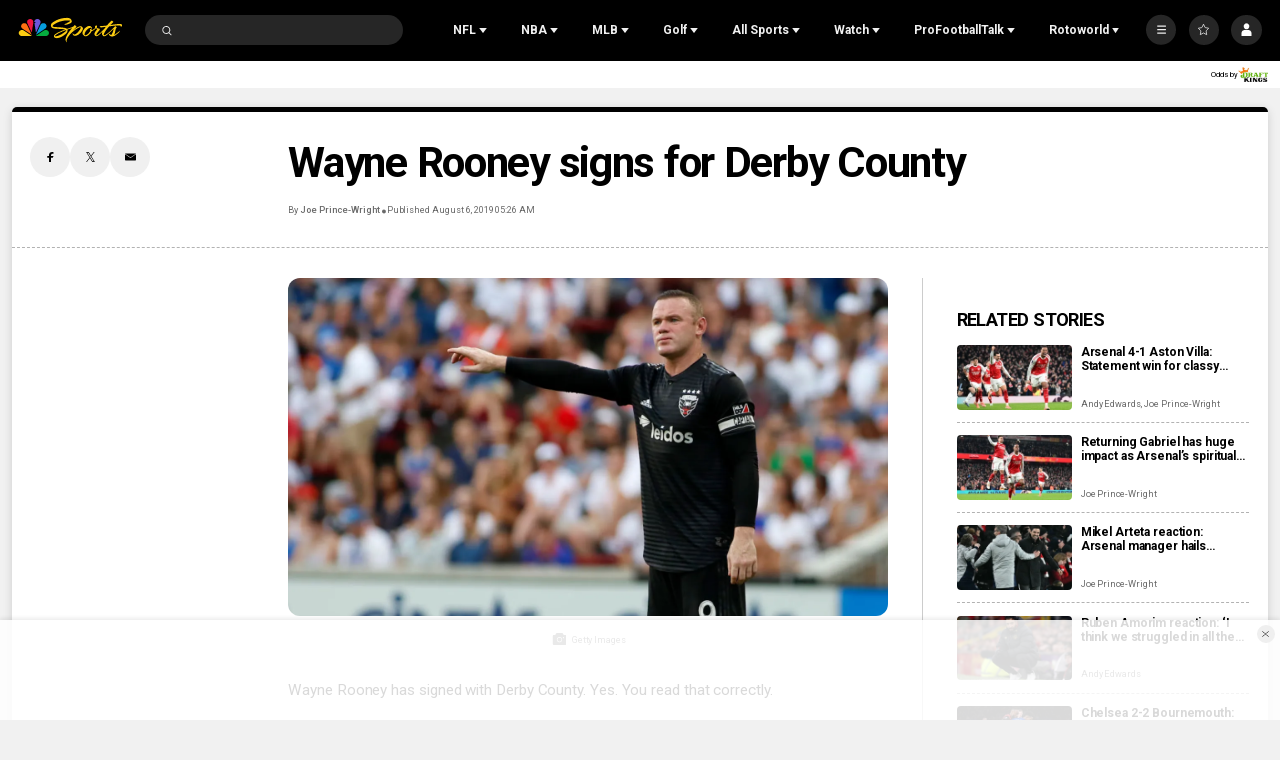

--- FILE ---
content_type: text/plain; charset=utf-8
request_url: https://widgets.media.sportradar.com/NBCUniversal/licensing
body_size: 10803
content:
U2FsdGVkX1/[base64]/X6DtyuCsnPP5aR15DUz99VFi8x188AlEGUCV2expPd2pfbdNkNo5sZg2GErb4iKeDB+grPNRJ4r5Q9NrznVUfvb/BBtd+bJ+O5TL3j5uNrvb4J3VPaS11Kcsp8VvSq7RhHbys3pg+ATtxGZ/8QnoKs5ICDlcML60MZQNfdZySmLdTLI8WRBzW7/IQ44j18QXlybpOW6xG7WisomM+AJt4HbmCi/kr57aUM3m9IAcXGLTA7iQSdb3gjq9pz7xliMTYvUxOSU+bvZFTSgYaKiLJy4oFWGlUlt/[base64]/[base64]/wijnRM1jMBdxKb3jhM5bqep/J3LTJMCHSG0HdnuspXneRk4z9d+FrCs2wP7s1MT22fXmi7T96TxBm99MqmHfmMuQNoOnB9DsG6XaqqWXqXF8ZQJIQdzSda58rkb0+/MuIOnY5xS6Tzc9SS+f+8WREbEdPRqp/Jfor63QPbm6V5etUn58vwEadsX6D21t4O2F3CQi7HNU8IiLiIdXdJNVztwIRgYI01W30iFZ0iGtG96E8J/PTw8vaTGxfxXtAYmPqBs9tzYBva7qQjq0v42rsuJW2mlwawPXt7JJ5P4M7l2u92MphT8HUz+js27YuWQptJD7q559/yUvq3XLACk30mVrh8Mrz7d4f717YkXh1ZDc1RlQI2JQdIOm81KogepPCPa+I67qSb0nSRmb1bnLuuqh2Q8GLUVW0mueSYrYuR5LZINauDi8vlWgX/Jhm47zEFqSpeT58tyiMRpbu3n+72FxPlYna3cTKYIYaYPTWTzVV8vVcizK5s0WsKTv57ZlWB1H0gKAjY7/u5lqrLRkIKAtOiIBWaD5KTbVcfBMzVNe2Cbx5uwp0MjCNaWw25nw2e/S8ew/agQF72DSlk9ThjRN0apfoQgFrCo6v6m41G2YIl/zCzzGzSH/u9dsmO5yeR3c0mV4JZYx5iq95Kak2HgmgDlu/F++bgCXYQiWM3uV9663scRpQFwXAfBffuyQe8rKqgtahmSGPfu7SYA1jL64tMsQB4C1rLyFPq1HrBkeKdorWpe32P2XoyhDmC536DQHmnD6CDNqqD9xtlKgFslu4h+WXYSgEBTUj53O+m64jpAG5NCH+cY1w02uQviEmyr/dDrHNjHunXLZcpsz7ekf2DuLCc5jzTQpbpwfrUeraqVBmyZ4xUNdui5b8utByqPEIn+yrF5b8d8/IZ1zyfzLlVyGUPjFPt/PoeGa8fH9dwwdBUIDEssxccDDuyu9Gfu4N9Ey0qaHboXMBty1/3VkOZuDhpUS+WTtwQUmprFZbsDQOHjbSU0zaUx3ph9j8ZzdG2oF+YVewmSI3TEzGwFFctTMk89kfMDUh242pVJkTDyWmjlgqejsWl9Zc+OHuVBhgGrvx2phhPWXfbRp/c87XMET4h5mF2fEcfxhUIpFxz9pygdM1DJALBR/[base64]/reYKyZPiRJ0ZC7Wp8txhuul2ClfIMOcNEP6eIH+2uvl9z7Oa1WPULxoJS2C6+tWqISAx6jHvlAH++oAg9zuaUWkn0td44/ghJ+JVI1kHOtBTdSw5Y94cDK2F25iFvQmc5sjKcNzQ/zmUUYmO1XWz5/UqMBhiqRJsvBqVn3V8YVv+htII+rfb5rIynctfa6KZCcAYzfkVqwWgCWKH/9SEpw84H8kax8Ob7wD44U78CCluchpCWx2qBbQSdRcKpKCYQiXxHnv9C0CUTPdL7hH6jde4PLx1fDuaD2NADMJUYRivah7/QlCaafWnvm2qMA9tfvzzIPt5rREzU65J4jjnf9oaJZrKM4j93k3o1TjW7kH3rdJTdtMlZ80kqEI7iLtDqmS2rpeXRAx7buAn+oZyoGLrDvkykIBOcHLgiowWhE/4o4kxMLAxFIUJ/eXG3Oel5ohMVDDX9SfrB0k88opb5yAs1l7iyJvJDHdRZgdUJ0iNH430c5VKOLr2XqykmQRU7FDQCVWc602unUbV5QI1qS3SEWl/BnGSiyeDzgOdzG2uNOAC4vLC5YAcRicgDuGBadUWviSHYg2CebLjcn4U4dgsuPN/gznUVe+B+LzPPZOqf9+D/Ntah3N4PCA51DKJfAr6mibMb3oTB/UAddCij5hrhZR0fojzTOkn9pXbi8YjddVVszD0aFMHCFylaKgZbaj+YJ0bH8Y6Zxideq/[base64]/pasA3wlPir95hWLAbHFgeJYq1hIQ7/2ilWqUz+Wt0nJkZEMYfzAwyfB+2umEVGvvwFjG3mdlw975dDOa81WfJYn7nQ0PX7FYYtdazCSBK0i2F0cBTlnni8Qq+r3qHQ5DjrgVWRAgMW3rxIYpLYT3G6Bi0paBX14GAHHttS7vhk8hKMbIpO8sVH6M7yHPKuibewUP/F56LDXoXqvOmjWcabLhAYqwV/JREDLKK0tPVjYU/di7S8MSP5MZ8MtWb5pqECBJrOPImZBIg70/7JA5swzvLRoSwhbE66qBcttr9sK3tz/ZuIa14ctiBjmPN8HU52IIt7pz22CK6CEIIoym1JOSuJCYDb9OCdH75GfeRa6HaHC5CSblnIdUwrT6yE6QXAMcRnT0RzB2CMTvnWAed8H163hpzw8tHegGL/fcI0tZogFJSqtOwDr1OPcJjPZSuM7S4/CzE0D7r7B86da2dNWqw7vBE0nUeSm1zZk93gnzsLB1ZTIDEhK7qIr2daYqKxB6CGtriZK138PSNFV+bku9gHVzNXVWtC0AotPTBsyNvHPHlmr6vKCXDX5eOzjTo/Eng9ngQOaCLmlVE52XaUCUfpkcNbbR/BNVIeL/0g9i1DNiH8FIkX++TMlSDjrbk4likQrKnlGilglEyANqYTs2UD8LNNNsUZf6/BcK/4uGd3BbGx94nErxyzwOUnTtF919C2id9+9P3uVIjQCFIGPqkLIHN50r60JEz3EyEdbBMvx39vgWm+VXNDCmRUE+/[base64]/H2mW9CFH8x+N+oJO1K1pPHotTdgkhdGSpzQbAjsOo3sMfHBHbfM0R6PiOqJqvMU+i6Mr7UWcSC+lV5ovqum3NPxmofZWT3Kmhx6G3qtzPUkzEpFhV3HM3AX7CJx0JflwYTbdB+2BqBvP/0m/cmZJHKKak8EfTDFQYY/ssj6BZXdPfNRHwKithscXIxP/s3e3j+e+9nZZtgKAYJGwJVpOrPj2Umjdw65TAzyMGSPWSQxPLQ3Hjv0VcAIG9S00OZctpGY/2KvzQyranU38xAN5caviS2/BgF21ZAMeFj9kv87SRymb6pExMj/k5y4dxY3xA7GHAMlRBpFu8I5HJF33dE6/VciM4MWFrnL2xXDcORzrqXifM2oGUTu5A3d1WoTvDKOa2R4GZsOOKCcwgfg/eHmcN7rGjqeS5LDRXCSYYhbvok8NWJ3PRv9SKB80+Hwz+Zpe01uBmkHhmNY40piiGGESASoqxB1iMGhtW7VGh17kp++1yrLbe0ZZ0EZs5WeScEBAhQdsH3d5cre/oKszrwOr0CqbBNN8VtqGklgLStWHWLPQQ/Y8bsmSElX1PWXVJdAU8yzCGPTO/2O9lSJBN+TkuysRhdAa4tg+8Nx62D/pVFEnh52/ycSsW9zTeE9K/ya1AC8D189DIiNNAwkEtEL8XEKDRKnPNzr3s7/A8OPDDO/FWbxzoFSR0w5T83qgRIsEm9+qwpR/xSusMoKqxzFUikdYP2oawqYqNSqnMi+48+lE96K1lrTFqBYKruAO8dTxOjX9HVDsWcJaz8aU5Kiqw7UakZmxa/Z5mAug9eCpoXhjCNTAvZnWiBhjbGS/b1bXjp/1ohBUUgswqxa8AAIWkzB9XBdAfzbqgfHC7EVEyNMfDsIOXvQVv+DFp9bH4Byej0e5ghVRmg2DvxuoGsl7rezxafTdHobfw34GdDRphMEf0+t6AL1iUuFeVFZsEIng62FATz9z8xG2hN/4eTEc4yBr5oCdSHisR76LQ1wvq4WfX9wl19aw6L6ZOmg4s4Nzydg2g/+MhOnSl+oOm8BKT8uy/xeSwfOUPQte/QszOK12ILJa/+X3oTWxkwOo3ZbZJunHuvU9dtAfkUYcf3iZhN1v/7i7yerLyRbQmEmoXe67Gjky4FpBHrgGeWBRV2hOgbhh+EioYSEJrA+azESSsN1dwCnyg2X6OuWMGc0Vs/XKXrSEUHuullc3/lQCIKZcAJqzwH9v3B0HiufduD2+GtXwyikphzoiq6p3ySJ+Wwub/fX9mnnULzChaGcU06z6bnpgofPmSMuB/Baxg/iOs8RUlf44RreXNu/ffETBVFujiZFtzMDqvYTw2BAjy7IqlAkmEuyscmL9lvURMUleaSwKqsYM42TX0H2vGCpwh0aExgx2vu4iTNmK/6PAq/q1j/BeAPABwzTCBEVH728UuNcFCafoUiiwQmiQ3aaV2BYvxcr4P5KNBXtUH2m9wplyKTDdLf7VSADYmJfR06impZBqkYnUYGO0fGAhiclnHEHy6gBD1LtyP9JWv5W5v3BTRwgcrbDL9GbS6GXZgaUI0TIcUKdiLz/VJorJ7NCx5v6FvK0gx2z9I0E1qb9iy13aGpdKKRdqmlYHDztjFoTcNGI5hDZHVs+Yp4dFjV9djUPa8GOmUxciy3u+/ILxA7d/bYkeEYWF5tLFA8MFYq7TMDiDYB+wsDg7ZRy78w2roIPlaBeQ7UK3Pl2pd+Hs/RezecmjKriz19y+Pga+1PPRrxFKRt7ZT5cQwcl1u6Tb0ajrmnUmE5kNCwDfy5wSUnx3drBewX9tNvldCVKEy2nCGSz7AiK2ibCjQ9lyX1F485SclOxxoKYjuNoVYUNj2Wrt9bIrsqb1qMSkW2V36uqcEWRwUxYe596/wggoX8AKipL9RTU6M6ooOD0mezi3x3gl3Byc4GK+thMPoY/GDrR2qaa/7cUc84X1P7qPDirWSoonDwGMSVwjuOxzO475d0ivo9l8xcmyPIc6tgjax7y7DLX5oeXEAB+pS8zyC4WVceoca1UeilBf4C6nMKfYR53H6vftvyC9CSGbU1s2B6Bk6tkPF8EPLUV+qPrgh8l9400VJo7N1J/f1IUY8o6mgOHvMDk7KCVspkfD/2gh5URnAoCPf63DX0qu8LtlxeczBkHMnRlkWT4NrLOSLN6mCHvUPfW4g+THqMqShX5055xvhqZ4ATMqSOJJ+w44/a8MNQEGY3WO5IcukzT8OknbCoLevX0cYv9IaxOuTVchn7zHERYmJSbZMFwJpUvK6Zb72S8fOYuhRoTk2QKQHDxVzpE0+2uFT+7FvfGudIApmge36AQDd5aOTY/tqmuyGYAa7bnxjlo3TppLJiWcaUHemkMAC6pjSyl9mi51SxoqrMCqvnzQc6i5HVvo3xykbRYFVGUXS3jBuk6h+Qr5tGW9ERJlADdjwyd4Yfd1iriAiFkfy+vYaVQGjfYLp3U+STuARPkLC/L+p+FpaWKRSyVW459ZBIBm8heCiguG9lljSOkIUHeqlBdsPIEMIs/uh/FW7QjQoXr2QgmvnwkUmPOnldrjRN91WN/PxTcTmBgi9SQxPqWJ4Jf36NLaiCLqg9aPrrftWZzj/zoMvAFhSMJR5iO9tSQCjMIOBWSwPLNKqvtVmHLSmYS1it1IEpt+n8lOiTaX9gbNtf2AVqgp8H/bHZ6bOi2jOX3HJRlvWJwybB8hzdJpjJBW/T7Ska0cS4Me/oxQutYnV0GUxXhGz9/CGyGqskjt7qY2k3ujhv5UAs2k+uKZ8aIF7ypNprvEAn0cD+2OQT3+ZMlclRSAC5PACIVwA3Kmutf4Y58SKidVHoCZwRtreElA7VCvHgCPJulBMql8uf5cBmNU0Nc3GcdYIBxWEbmnDdbZQYL0BghuT7I4RYZczpKVeREVKAN7aqXaT/KglgfAiK74mU6sTB1uGvYdg3shC33yKeWsaig86tb44NUPOsqBk0o1JWd4aV9iZnRcbJ1oKvUJ3Xtzbh4IsYUTsg9UYNDG20nFBEI3PvN7CWHOHlyD8IWL1kjVVjEyCDuTgiBIHxNTaOgPhapBY4N/Wao8awBRUlI3cvXg/bAWwqfGo3GvJUwMFK1e8+7eKjMLcHbgTblOxLHVNV6Zl/kwZAL+/[base64]/[base64]/mmymT2W8MrSncCrN5mK+E94PkxjVBsl+upoKrf2EnHhrmOMxGuR+qId+XpkboggDScpxUSPlpYXNIqyGQBttPSUow94moY0DSFg7AxCXFZLAMoQ0eEPGuYHSl6pzMkIcaDO3NSRC88mXQju4HVf4VpsGG6UXNWK5WdA0bcMXUwbiyXtHm0V0+A0GCc86Uj/NjHuGn8I6epEeIBG9dGPs8u7GJajja4LE5I9e2q8xDjHVLarqfZbCHf6U18TYxPF7oKm/iyi4EStgh5e75bfw5IM0IkJ3toSSmhb6ysNNljSNRv30rdsJJal6/JE7ME3rZSJ6cX3RsXxdJtkNzGGkwdzk6yJL7ES8ERMzzPVW3FSU7KQfLp3b6xhxnk4wol/uN7q17Gu7rX0irxNtVbx68PoXv4N+4bA4KnhVp5hxAeHTVDPZhS5EwvLR7ifRxrxrquvicubCdeCGFRsdV8lBnsO/P8xNeGzGhSN+mZyFnnDiVwPjsU8f+LFTOYvu08jPsrofbk60dZHRWV6m4VG837f1wKf6Gy88D08u2tb9Y30MLC8P8FOnQLeu6XW7UF9VRUsq+6/Uge+EE4mWj/WXr4foRuz9+xNvEKxjrOJriT2tp+D+0l5FFhNcT67RO7MuloYXvq5cusooL2nKjc3mvrIsygUpNEvyPwScoFyOUGVTSI7omKehzOID0Akj8uT0/r+Fvn5UAlnye3X4J9JH2+b3O4SnubIJIvj+D8fTosuZqAHwVeLcH0vUzQrl+yifNkARdTrn7kJeySEO3GIxGj3a7UCJcWc2uifj+s0UnnVeKOvUZFHjdC12VgH2Urcu5NoztWPL0vQ4o4oC/7Heb0gPxZ6dNRI6v9EVaECm2KDDc2Kyr93mjYcBQZ236J3Cmtc0Hc1+hxvFQwpsdE7W0seeKuyBRk830/Skma1ub9hSdoVIn0aPv2RJO+Kz09zyP8Spu141bsjXm4/9/BPiRDrf0s6Toi+xnC2ag6SOUXtMpMNsrvLMg35mK5K80UTl0p+hYOgUX6I+tueeOuI5npCZuTtX2cGFU7zqq9BUEDYETjbQrHUXyPdiYvaPHLs+W55hbZEdpAK0s2viTJ8BOzKRasYBHXjRPaTLG0MRauqdLrGRPHdIzFXT24Zaq/9DKwAJkvhdqgv5TbPBIu79LIuUth9c7oy9VCbfw51WrIhUzcsiDCdZ6vA62l3IQbSv1ZxJo9kwSaRNqqQ0i9vg+EXpbM3Pd9LtZlsXln3aMIwvtGwmVWeZu2ZKKpB+cJ20G8mwR1i6ftwNHS4cTYnZoKe/Zx/2wfpCb+59gnlC8NfqXBruTOs8Wz4V6Agh4F0fAj206jTikaPrQ0a3/kranIZXf0dIsCzGwTfkl5hb4dZ+bO5yYR8Xr1iK44NpszhlqbNqhS9+ZE59Kh+abcBN+JmkvaYnv061rRHuhfG/mbsn7zZNPsBx1BBoGEcXN4lNjDIz1BnO9z3YTw/2IoMjzO6Drudtvmmy7fAI2QmHfevMOJmIKUskEo4uRST2G++d/GZERC9IiL0Tw5umL5jeijNYiAzWLyNCcD7bDNdWm3MAFSHXVlni/hYtvk9u7r/pBJ2Q4R+22XEPKr4mLntF2+hK7qYsjbsgIO76ENAocWk++olqgMHi8mUbUylsrH9AujsOu6YePm1HBgrt9712HVqamTt74lIiyBjrV1CaelL9cBx765hsTK6OvksxMSBEdtrTfRKvdPslTYkPSDN6RpeJIh+/ea7rGh76br5+HlQCutjpr72wceJTV4izgLzAKEvSk5RKook6Zo9fx+bwI/zVGzeUVRobKQBXWnyTakBjewR1JT3cjJZW0rSBB9UflHmnGolY6HSuHGWuu0pAsoliT3FDzVhOdxBFmutY/uidS280B4EnqOTbdcjD3fqnRURIP3S1E6N9rWBJfJo4KbArzeVwnSDePaEq6t1SvYYGPu5iVC2xj8BTUkn7S4Z+5FiNQbhbJRwIajd1XCZxhgHFRlGqdLD5TARee2YC+Vf4aen+Ub5wT0+E/4kvC+9EA4BGmUeSoVL1jaPf+aAtIqnLfzbMrKJmuuCURvex2dWdRJI2HtrS/L8aKoqSxYn220b5iGHBUhYpzK0cQ3uzEpQXu3Jq2qOcdmL9Awdt2zeOtikUYEAUTOciNn0rtsGqEhhlepFKZplhl8iM7qgPqlMKIfE3V3VyDAHoSpVO7/0i5MhI0/yFS5phWQvNtmSLEMzo3gUPsyZPSZkMFCKSaqkiFjfnu3BSTB2UfBoIY/kBxkYIMFMF0EofmKoXELCNAkuuJTRJIgoROpqEHVIsX8ggK8pfn4/cLRYzkV70AikiLny6H3vE++PnTDF3H5dEBLpJ1oOTMYifkjIa61zeJwtioN0WKYlZlNfhQXkPAHqUonj10acYO+bXOrh12fzShrx5R8aPFu6lREUnSD/sAnpNt0/BGdZ4CmLF4BUnLk0R+cdmVy2+cXD1zQGfS1X8WF6cARc6hmJ3MsWGo0zn39CkvjD5MijN+7PLJrR9mMvxlV2nLWBUOi1/7eF1YbyFSbd1nd1jTsZXKPWnFSoq6M+zUUYPw/28WQdQyOG0oWI4t/Dg9PPaKe7aV5foBVHcX5mdQfpv0J052n7LOu6qtccdrnjJnC25N2eoKU+S4Ye4bE7n30z0KHbmUleFcYlNLRQX2IG/+64mRNXQFurT4LqUdLh+yW0Zn++Q87YUh2LQmTF2ojFpnPkSK8W948M6VeAqQi74POxFNmR8FGLJD7q0Nwa9vQ+nS9b7Jm+HECnh+LkFAVusz4Gyvdzjvh41PAXHdwdPHb/k5liXyVATBti/bGnlq3Oe/[base64]/TrjaHzQNixtgEk8gQ4fpEHCEV2b6QSlZKRth85zdqegxbojKWJHAtmLrsHLYfuWprQeEblQuCLnIbbBbbj1JZqKl3feAbJAgJymmMHPr7XEZAG2pTQOFrcrivNg9gpts/ccH/dp/HroEcD0UGWmv09/v2hK7kLm0Uk89RsWL7ktu8JGa6A0Dg0dWgZideLgwWEPLLCvDaBBZPwgqEwgzGiKR4N6Bdsxhcvxqt/VGeeSZ5Azq1xHG54Fn+KbnMWmEuQpejT+RIG98pPt9VKm74N0NsQ8QPX+On44LPA509jWCR3oRYlEcLMo+s+V6qIxHBEDEuQVp85t0CNbav3ZGOJtzI58kZGjHHZW8ht/hTfdHI2CZpmIg7JcWo7HO8SFsbKtaBQeHrKoH7Y3r4La+x+xW5NPR64zaHslEUOW48o2o20dMu3/as5AyqfECYnzkq99+9sa8nG03XdeVcYpkMsRTrg7+EbwOWtcbw5iFOXSKlygHNqiGGoTMz0uou/bTDrjOqCcQgMQy8yNSXEZ0tQevHrPNAo0djmxQ60qluAT8szQyRYYa7HcYfu1b+PvHPcxU46WclJ0+D/XSDS/AxB9qnOIVjGkJPybY8hb3/epH6s17767fopM6fGUnjfREpwGKXToAmkr27h5Mi9rqmCgNkdWy9j0gCGPi0qyzWI7FANGeD/[base64]/0yZ2p2z00uBEAbaQ2mGAN7R4/iGZFhC2u5GhhFdq/BwOsPCsj6uqEydv45G3/iO2Ep+DHIOaw7X1fBXsEA5DKLjE63PmOhtMJZXbeOqqmd3lmt4mnZ6aM4norzQq9RgSxTSkKdlW0oqa55fi2GuHPmuwW4rRO0CRvhLtUp4eqBe9I2XEUUT4y5nI77MwjSTSQL+0CrFYatynaEyNYlke/9wULOYt3U5T3HGjeq0i5Ot07ANgdEPpzZ2pw+UzG4G2PteQHXbFsOYkLZX9wUeyuWxic8CagyYWGVgD5kbyO7bVXYTlDXr1U6LXmLJGNUIokahAKVJBKiYZ+Kayb88LHfjk2nl7LOkmPlJ+LGk1BikM/ylfDxs8P4aM3lgPg2Q5Q7kjExGjkqV6sWLILlQ1hzm0BfgGV+6jtaSKBUd99HvO5ZxYA5pvkixk46pQlETdBTiW6qqE1mfJiRH8LorKZGM7/[base64]/HGXRLWWYXnUEFjvSzet8EfHPX5alpJ8Admm09wIYOcxoW7F0YBHTuYqOkNxugew0xDcUIeC4AgU2yCQ5843RgabjzcpeVyhGGmVQPsfcE8T37AmjQnkza0XePhBp9nSF+GFTZIiKAExMdxHwfYYVzdyrZYW1d1M9C/rPtkT7K4gPx5dNXCjmF45INQdXuWI49U8K2koR0C/oyS/7SDwTKW89Su/nHIzQbCcHRsmatXaERC98cnEuoULSLQlvKrUd/Qyc/OZ1vG4Aysz4bRPrK6H4r4rNZNjB5Ck/NsleLnKaZgCfPFFP2FIsHkN5x8usuea+6ByiDwTcfmY3S7OPD04gvSTTDJZUPQk5zn4F6yy1O5FqRsK4AqIvrXdLAhrrOnhipe93NJScUfdygyIw0GMbTVAUSX6WbAJiFAmxGGuWuP9JfQfbGr8g5vFyclCGGZi+/I7qCwzqWrtEGzOA7C56C7jZDowUxtE7+JNBQbKGImhzEDz839m2R2+6ZSG1KJERfc+IqIzUZCANa/fXhOuUs2Zw8x27dk8pU/mFFxfyChmASJIpQGPmGSdyZWTQL6oSarUv0JfGBYX8y53G92KXs/Ri+hx2QZgvK8oCxoQ4Q42dWqCAg6NF6WI3sj17jO0O2eZZZiPTeL9VRIGFJMTPHkwoGyINEU9Y9q1mNoFvJ42UUvUF26VioYWSnfYmOf4ibbionSsHLdr3+U+HIRdBHTPfBSgK7wmx/+2Vb9Z03VVgTUO8NfzQej/FWp/cqSlSAFTZ6cjW8eF4CEjuvfuMsw5FX5NYavn+b4jLSHKJKAOne0JbGU3E5rvMeTq/Lf/Ijs4X3GpvuhJsYI5lB7PKK7pVEMPQvSJtRBDsw4G+O5RJHKqR8AMAu1UKUnpe5x2u4ELyuvG6rxrHTJ85eI4KXjMM+JebJHCwI2H1fmw/KJ1nEGvnge5hgrhfG1l1jShHu8Z7egwD5JzfliK8Zm4UNDvkgAEsdNz377kPsOddnAfCpMJeoudm1mHBWhBIKyetrD92DbIv0XK6/FAKDQJW8J2TuZHvjHv1DOVdcLNJEITUA/smdyyqteOGC3adzBRuhxWouSH/QWsUDkBwEjxJyFS1AIhzgS8QJ0W5oCeGJa5WmGPCR75AHzvhjhe65QqDzyUxpEpvxlehLWb/yoDJj95eic+DtpJPdEXpHFigOjFpWbWiplgWPdSEBCQwfI0BbJOVAPw2v9/SghFYELEOkJ1twBwwlNcd4BjimHlaKfggzPEtIY5G4Tg6VP1M8YKJrdPh21n8aTSQOM138j7Vjb7c2cKf8kIsvLUy8RO+H1VIUtCIq/wDEl4RhZnfJZdyf47s1ESBSRytYCNskcw0UGrpH/FN7zbHchfAQUnDGezjUHaaTNXULGnZ452XvrpCNR8Sg+775BIMKEy/9bZFL0AHV6nx53j++PWPbSaM7Y5B0riV7X+C01yJ221afE0pT7cB+jlKwCSVXFHdRqdiXRU=

--- FILE ---
content_type: application/javascript; charset=utf-8
request_url: https://widgets.media.sportradar.com/assets/js/chunk.72876.f99f1724.js
body_size: 5218
content:
(self["SRUSWP-sir-buildingblocks"]=self["SRUSWP-sir-buildingblocks"]||[]).push([[72876],{143562:function(e,t,a){"use strict";var r=a(5946);t.__esModule=true;t["default"]=void 0;var n=r(a(721261));var s=r(a(984360));var u=r(a(443563));var d=t["default"]=function(){function e(){var e=arguments.length>0&&arguments[0]!==undefined?arguments[0]:5e3;this._tick=0;this._intervalId=null;this._subs=[];this._interval=e}var t=e.prototype;t.subscribe=function e(t){this._subs.push(t);if(!this._intervalId){this._start()}};t.unsubscribe=function e(t){var a;this._subs=(0,n.default)(a=this._subs).call(a,function(e){return e!==t});if(!this._subs.length){this._stop()}};t.getTick=function e(){return this._tick};t._start=function e(){var t=this;this._intervalId=setInterval(function(){var e;t._tick+=1;(0,s.default)(e=t._subs).call(e,function(e){return e(t._tick)})},this._interval)};t._stop=function e(){if(this._intervalId){clearTimeout(this._intervalId);this._intervalId=null;this._tick=0}};return(0,u.default)(e)}()},243118:function(e,t,a){"use strict";var r=a(536368);var n=a(5946);t.__esModule=true;t["default"]=void 0;r(t,"formatTimeComponents",{enumerable:true,get:function e(){return u.formatTimeComponents}});r(t,"getTimeComponents",{enumerable:true,get:function e(){return u.getTimeComponents}});t.renderMatchTime=d;r(t,"subscribe",{enumerable:true,get:function e(){return u.subscribe}});r(t,"unsubscribe",{enumerable:true,get:function e(){return u.unsubscribe}});var s=n(a(249223));var u=a(98954);function d(e,t){return e&&(0,u.formatTimeComponents)((0,u.getTimeComponents)(e,t))}var c=t["default"]=s.default},249223:function(e,t,a){"use strict";var r=a(472408);var n=a(5946);t.__esModule=true;t["default"]=void 0;var s=n(a(954087));var u=n(a(443563));var d=n(a(45180));var c=n(a(511832));var l=n(a(960319));var i=n(a(396777));var f=a(98954);var o=n(a(394249));var m=a(745087);function v(e,t,a){return t=(0,c.default)(t),(0,d.default)(e,b()?r(t,a||[],(0,c.default)(e).constructor):t.apply(e,a))}function b(){try{var e=!Boolean.prototype.valueOf.call(r(Boolean,[],function(){}))}catch(e){}return(b=function t(){return!!e})()}var p=t["default"]=function(e){function t(){var e;var a;for(var r=arguments.length,n=new Array(r),u=0;u<r;u++){n[u]=arguments[u]}a=v(this,t,(0,s.default)(e=[]).call(e,n));a.state={clockObj:null,renderedTime:null};return a}(0,l.default)(t,e);var a=t.prototype;a.componentDidMount=function e(){this.onClockTick=this._onClockTick.bind(this);(0,f.subscribe)(this.onClockTick,this.props.match,this.props.clockConfig)};a.componentDidUpdate=function e(t){if((0,m.didPropsChange)(this.props,t,"match","clockConfig")){(0,f.subscribe)(this.onClockTick,this.props.match,this.props.clockConfig)}};a.componentWillUnmount=function e(){(0,f.unsubscribe)(this.onClockTick)};a._onClockTick=function e(t,a){this.setState({clockObj:a,renderedTime:(0,f.formatTimeComponents)(t)})};a.render=function e(){var t=this.state,a=t.clockObj,r=t.renderedTime;if(a){return i.default.createElement("div",{className:this.props.className},r||a.staticText||this.props.staticText)}else{return null}};return(0,u.default)(t)}(i.default.PureComponent);p.propTypes={match:o.default.object.isRequired,clockConfig:o.default.object,staticText:o.default.string};p.defaultProps={staticText:"--:--"}},305501:function(e,t,a){"use strict";var r=a(472408);var n=a(5946);t.__esModule=true;t["default"]=void 0;var s=n(a(954087));var u=n(a(152585));var d=n(a(443563));var c=n(a(45180));var l=n(a(511832));var i=n(a(960319));var f=n(a(396777));var o=n(a(394249));function m(e,t,a){return t=(0,l.default)(t),(0,c.default)(e,v()?r(t,a||[],(0,l.default)(e).constructor):t.apply(e,a))}function v(){try{var e=!Boolean.prototype.valueOf.call(r(Boolean,[],function(){}))}catch(e){}return(v=function t(){return!!e})()}a(781087);var b=t["default"]=function(e){function t(){var e;var a;for(var r=arguments.length,n=new Array(r),u=0;u<r;u++){n[u]=arguments[u]}a=m(this,t,(0,s.default)(e=[]).call(e,n));a.state={index:a.props.timer?a.props.timer.getTick():0};a.onTick=function(e){a.setState(function(t,a){var r=a.children;if(!r)return null;var n=f.default.Children.count(r);return{index:e%n}})};return a}(0,i.default)(t,e);var a=t.prototype;a.componentDidMount=function e(){true&&this.props.timer&&this.props.timer.subscribe(this.onTick)};a.componentWillUnmount=function e(){this.props.timer&&this.props.timer.unsubscribe(this.onTick)};a.render=function e(){var t;var a=this.props,r=a.mode,n=a.children;if(!n)return null;var s=this.state.index;switch(r){case"hidden":return(0,u.default)(t=f.default.Children).call(t,n,function(e,t){return f.default.createElement("div",{className:t===s?undefined:"sr-rc-hidden"},e)},this);case"rotating":default:return f.default.Children.toArray(n)[s]||null}};return(0,d.default)(t)}(f.default.PureComponent);b.propTypes={timer:o.default.object.isRequired,mode:o.default.oneOf(["rotating","hidden"])}},342543:function(e,t,a){"use strict";var r=a(472408);var n=a(5946);t.__esModule=true;t["default"]=void 0;t.getCrest=h;var s=n(a(443563));var u=n(a(45180));var d=n(a(511832));var c=n(a(960319));var l=n(a(586286));var i=a(617007);var f=n(a(396777));var o=n(a(273029));var m=n(a(394249));var v=a(865961);function b(e,t,a){return t=(0,d.default)(t),(0,u.default)(e,p()?r(t,a||[],(0,d.default)(e).constructor):t.apply(e,a))}function p(){try{var e=!Boolean.prototype.valueOf.call(r(Boolean,[],function(){}))}catch(e){}return(p=function t(){return!!e})()}function h(e,t){return(0,i.getCrest)(e,{id:t.uid||t.srid&&t.srid.replace(/^sr:.*:/,"")||l.default[t.id],sid:16,utid:t.utid,size:t.size,className:t.className,defaultCrestClass:t.defaultCrestClass,additionalDefaultProps:t.additionalDefaultProps,additionalProps:t.additionalProps,alt:t.alt,forceJerseys:false},t.team||"home")}var T=t["default"]=function(e){function t(){return b(this,t,arguments)}(0,c.default)(t,e);var a=t.prototype;a.render=function e(){return h(this.context.cctx,this.props)};return(0,s.default)(t)}(f.default.Component);T.propTypes={uid:m.default.number,id:m.default.oneOfType([m.default.string,m.default.number]),srid:m.default.string,size:m.default.oneOf(["small","medium","big"]),className:m.default.string,defaultCrestClass:m.default.func,alt:v.ariaLabelType,team:m.default.oneOf(["home","away"])};T.contextTypes={cctx:m.default.instanceOf(o.default)}},562749:function(e,t){"use strict";t.__esModule=true;t["default"]=void 0;var a={"sd:team:de760528-1dc0-416a-a978-b510d20692ff":4412,"sd:team:e6aa13a4-0055-48a9-bc41-be28dc106929":4393,"sd:team:ebd87119-b331-4469-9ea6-d51fe3ce2f1c":4413,"sd:team:768c92aa-75ff-4a43-bcc0-f2798c2e1724":4376,"sd:team:f14bf5cc-9a82-4a38-bc15-d39f75ed5314":4415,"sd:team:7b112545-38e6-483c-a55c-96cf6ee49cb8":4391,"sd:team:ad4ae08f-d808-42d5-a1e6-e9bc4e34d123":4416,"sd:team:d5a2eb42-8065-4174-ab79-0a6fa820e35e":4417,"sd:team:e627eec7-bbae-4fa4-8e73-8e1d6bc5c060":4392,"sd:team:ce92bd47-93d5-4fe9-ada4-0fc681e6caa0":4418,"sd:team:c5a59daa-53a7-4de0-851f-fb12be893e9e":4419,"sd:team:a20471b4-a8d9-40c7-95ad-90cc30e46932":4420,"sd:team:82d2d380-3834-4938-835f-aec541e5ece7":4324,"sd:team:82cf9565-6eb9-4f01-bdbd-5aa0d472fcd9":4421,"sd:team:f7ddd7fa-0bae-4f90-bc8e-669e4d6cf2de":4386,"sd:team:6680d28d-d4d2-49f6-aace-5292d3ec02c2":4422,"sd:team:9dbb9060-ba0f-4920-829e-16d4d9246b5d":4429,"sd:team:1f6dcffb-9823-43cd-9ff4-e7a8466749b5":4429,"sd:team:2eff2a03-54d4-46ba-890e-2bc3925548f3":4387,"sd:team:39f349de-6463-4803-ad70-f1e0f144f5ed":4387,"sd:team:4809ecb0-abd3-451d-9c4a-92a90b83ca06":4287,"sd:team:33405046-04ee-4058-a950-d606f8c30852":4423,"sd:team:97354895-8c77-4fd4-a860-32e62ea7382a":4424,"sd:team:0d855753-ea21-4953-89f9-0e20aff9eb73":4425,"sd:team:04aa1c9d-66da-489d-b16a-1dee3f2eec4d":4426,"sd:team:5fee86ae-74ab-4bdd-8416-42a9dd9964f3":4427,"sd:team:1c1cec48-6352-4556-b789-35304c1a6ae1":4390,"sd:team:7d4fcc64-9cb5-4d1b-8e75-8a906d1e1576":4390,"sd:team:386bdbf9-9eea-4869-bb9a-274b0bc66e80":4428,"sd:team:cb2f9f1f-ac67-424e-9e72-1475cb0ed398":4345,"sd:team:f0e724b0-4cbf-495a-be47-013907608da9":4389,"sd:team:3d08af9e-c767-4f88-a7dc-b920c6d2b4a8":4430,"sd:team:4254d319-1bc7-4f81-b4ab-b5e6f3402b69":4388,"sd:team:d26a1ca5-722d-4274-8f97-c92e49c96315":367364,"sd:team:22052ff7-c065-42ee-bc8f-c4691c50e624":4432,"sd:team:564afaa5-670a-446a-99ec-2c44662451e9":188383,"sd:team:2fa23b95-ee61-4207-951d-469825ab7849":134462,"sd:team:892cf7f3-46ab-4a45-8824-8afbd84924a9":33938,"sd:team:25b09830-cc06-4b9e-a551-d3782c045b47":33937};var r=t["default"]=a},586286:function(e,t,a){"use strict";var r=a(5946);t.__esModule=true;t["default"]=void 0;var n=r(a(562749));var s=t["default"]=n.default},729432:function(e,t,a){"use strict";var r=a(5946);t.__esModule=true;t["default"]=d;var n=r(a(396777));var s=r(a(394249));var u=r(a(243118));function d(e){var t=e.match,a=e.className,r=e.delimiter,s=e.isNcaab,d=e.clockConfig;if(!t||t.matchstatus!=="live"||!t.status||t._calc&&t._calc.status.isPause){return null}if(s&&(!t.extra_info||t.extra_info.coverage!=="FULL")){return null}switch(t.status._id){case 30:case 31:return null;default:break}return n.default.createElement(n.default.Fragment,null,r||null,n.default.createElement(u.default,{match:t,className:a,clockConfig:d}))}d.propTypes={match:s.default.object,clockConfig:s.default.object,className:s.default.string,delimiter:s.default.any,isNcaab:s.default.bool}},772876:function(e,t,a){"use strict";var r=a(472408);var n=a(5946);t.__esModule=true;t["default"]=t.Team=t.StatusTrans=t.ResultTop=t.Result=t.MatchTime=t.Match=void 0;var s=n(a(807666));var u=n(a(443563));var d=n(a(45180));var c=n(a(511832));var l=n(a(960319));var i=n(a(396777));var f=n(a(394249));var o=a(745087);var m=a(343895);var v=a(493454);var b=a(282794);var p=n(a(761448));var h=n(a(617007));var T=n(a(342543));var _=n(a(729432));var y=n(a(143562));var k=n(a(305501));function g(e,t,a){return t=(0,c.default)(t),(0,d.default)(e,C()?r(t,a||[],(0,c.default)(e).constructor):t.apply(e,a))}function C(){try{var e=!Boolean.prototype.valueOf.call(r(Boolean,[],function(){}))}catch(e){}return(C=function t(){return!!e})()}a(922414);var E="us-score-nano";var N=(0,o.classNameFactory)(E);var x=t.Match=function(e){function t(e){var a;a=g(this,t,[e]);a.onMatchClick=function(){var e=a.props,t=e.onSelect,r=e.onItemClick,n=e.match,s=e.basicStatus;if(t||r){var u=n.teams;var d={matchId:n._id,seasonId:n._seasonid,tournamentId:n._tid,uniqueTournamentId:n._utid,realCategoryId:n._rcid,sportId:n._sid,awayTeamUid:u.away.uid,homeTeamUid:u.home.uid,matchStatus:s};if(t){t(n)}if(r){r("match",d)}}};a.timer=!e.timer&&new y.default;return a}(0,l.default)(t,e);var a=t.prototype;a.render=function e(){var t=this.props,a=t.children,r=t.match,n=t.side1,s=t.side2,u=t.team1,d=t.team2,c=t.team1Obj,l=t.team2Obj,f=t.team1Rank,m=t.team2Rank,v=t.odds,b=t.oddsType,p=t.timer,h=t.showResult,T=t.isMatchTime,_=t.statusTrans,y=t.isNcaa,k=t.border,g=t.className,C=t.onSelect,E=t.onItemClick;var x=C||E;return i.default.createElement("div",{className:N("match",g,{border:k,clickable:x}),onClick:x?this.onMatchClick:undefined},i.default.createElement(j,{teamObj:c,match:r,team:u,side:n,rank:f,odds:v,oddsType:b,timer:p||this.timer,isNcaa:y}),i.default.createElement("div",{className:N("match-result")},function(){switch(true){case h:return a;case T:return i.default.createElement(R,{matchTime:r._dt||r.time});default:return i.default.createElement("div",{className:N("match-status",false,"is-uppercase")},r.tobeannounced?i.default.createElement(o.T,{tKey:"trans_to_be_announced_short"}):i.default.createElement(U,{translations:_}))}}()),i.default.createElement(j,{teamObj:l,match:r,team:d,side:s,rank:m,odds:v,oddsType:b,timer:p||this.timer,isNcaa:y}))};return(0,u.default)(t)}(i.default.PureComponent);x.propTypes={match:f.default.object,basicStatus:f.default.string,side1:f.default.string,side2:f.default.string,team1:f.default.string,team2:f.default.string,team1Obj:f.default.object,team2Obj:f.default.object,team1Rank:f.default.number,team2Rank:f.default.number,showResult:f.default.bool,isMatchTime:f.default.bool,statusTrans:f.default.object,odds:f.default.object,oddsType:f.default.string,timer:f.default.object,isNcaa:f.default.bool,border:f.default.bool,className:f.default.string,onSelect:f.default.func,onItemClick:f.default.func};x.defaultProps={className:"srt-base-1"};x.cssModifiers=["sr-"+E+"--h80","sr-"+E+"--h90"];var j=t.Team=function e(t,a){var r;var n=t.match,s=t.side,u=t.team,d=t.teamObj,c=t.rank,l=t.odds,f=t.oddsType,o=t.timer,m=t.isNcaa;var v=n?d.abbr:d.alias;var b=a.cctx.disableTeamCrest;var p=l&&l.odds;var _=!!p;return i.default.createElement("div",{className:N("team",false,s)},i.default.createElement("div",{className:N("team-crest",undefined,{"is-ncaa":m,"has-odds":_})},s==="right"&&c&&i.default.createElement("span",{className:N("team-rank",undefined,s)},"("+c+")"),n?i.default.createElement(h.default,{match:b?null:n,team:u,size:"medium",className:N("team-crest-img")}):i.default.createElement(T.default,{className:N("team-crest-img"),id:d.id,size:"medium"}),s==="left"&&c&&i.default.createElement("span",{className:N("team-rank",undefined,s)},"("+c+")")),i.default.createElement("div",{className:N("team-name",false,(r={"is-uppercase":true,"has-rank":!!c,"has-odds":_},r[s]=true,r))},v),l&&p&&(f?i.default.createElement(S,{oddsValues:p[f],team:u,side:s}):i.default.createElement(M,{timer:o,odds:p,team:u,side:s})))};j.contextTypes={cctx:f.default.object};var M=function e(t){var a=t.timer,r=t.odds,n=t.team,s=t.side;if(!r)return null;var u=[];for(var d in r){if(!(0,p.default)(r,d))continue;var c=r[d];if(c){u.push(i.default.createElement(S,{key:c&&c.type||d,oddsValues:c,team:n,side:s}))}}if(!u.length)return null;return i.default.createElement(k.default,{timer:a,mode:"hidden"},u)};function P(e,t,a,r){switch(e.type){case"2way":case"3way":return e.formatOutcome(a,t,r);case"ou":{if(!e.ou)return null;var n=a==="over"?"O":"U";return n+" "+e.ou}case"spread":{var s=e[a].spread;return s===0?i.default.createElement(o.T,{tKey:"trans_pick_em"}):(0,v.prefixPlusSign)(s)}default:return null}}var O={left:"over",right:"under"};var S=function e(t,a){var r=t.oddsValues,n=t.team,s=t.side;if(!r)return null;var u=a.cctx.oddsType;var d=r.type==="ou"?O[s]:n;var c=P(r,u,d);return i.default.createElement("div",{className:N("odds","srt-text-disabled")},c)};S.contextTypes={cctx:f.default.object};var R=t.MatchTime=function e(t,a){var r=t.matchTime;return i.default.createElement("div",{className:N("match-time")},i.default.createElement("div",{className:N("match-time-date")},(0,m.renderDateTimeReact)({context:a},r,"m/d")),i.default.createElement("div",{className:N("match-time-time","srt-text-disabled")},(0,m.renderDateTimeReact)({context:a},r,"g:MM P")))};R.contextTypes={cctx:f.default.object};R.propTypes={matchTime:f.default.any};var I=t.Result=function e(t,a){var r=t.team1Result,n=t.team2Result,s=t.children;return i.default.createElement("div",{className:N("result")},i.default.createElement("div",{className:N("result-top",false,"is-uppercase")},s),i.default.createElement("div",{className:N("result-bottom",false,"is-uppercase")},r,"\xa0",a.cctx.resultSeparator,"\xa0",n))};I.contextTypes={cctx:f.default.object};var w=t.ResultTop=function e(t){var a=t.match,r=t.statusTrans,n=t.hasPenalties,s=t.penaltyPoints1,u=t.penaltyPoints2,d=t.resultSeparator;var c=null;if(n){c=i.default.createElement(i.default.Fragment,null,i.default.createElement("div",{className:N("result-divider")}),i.default.createElement("div",{className:N("result-clock")},""+s+d+u))}else if(!a.extra_info||a.extra_info.coverage==="FULL"){var l=a._calc;var f=false;if(l){var o=l&&l.status;f=o&&o.showClock&&!o.isPause}else{var m=(0,b.basicMatchStatusAndState)(a,false),v=m.isLive,p=m.isInterrupted,h=m.isCancelled,T=m.isBreak;f=v&&!p&&!h&&!T}if(f){c=i.default.createElement(i.default.Fragment,null,i.default.createElement("div",{className:N("result-divider")}),i.default.createElement("div",{className:N("result-clock")},i.default.createElement(_.default,{match:a})))}}return i.default.createElement(i.default.Fragment,null,i.default.createElement(U,{translations:r}),c)};w.propTypes={match:f.default.object,statusTrans:f.default.object,hasPenalties:f.default.bool,penaltyPoints1:f.default.number,penaltyPoints2:f.default.number,resultSeparator:f.default.string};var U=t.StatusTrans=function e(t){var a=t.translations;if(!a)return false;var r=a.short;if(!r||!r.tKey)return false;return i.default.createElement(o.T,(0,s.default)({},r,{key:"status"}))};var B=t["default"]=x},781087:function(){},922414:function(){}}]);